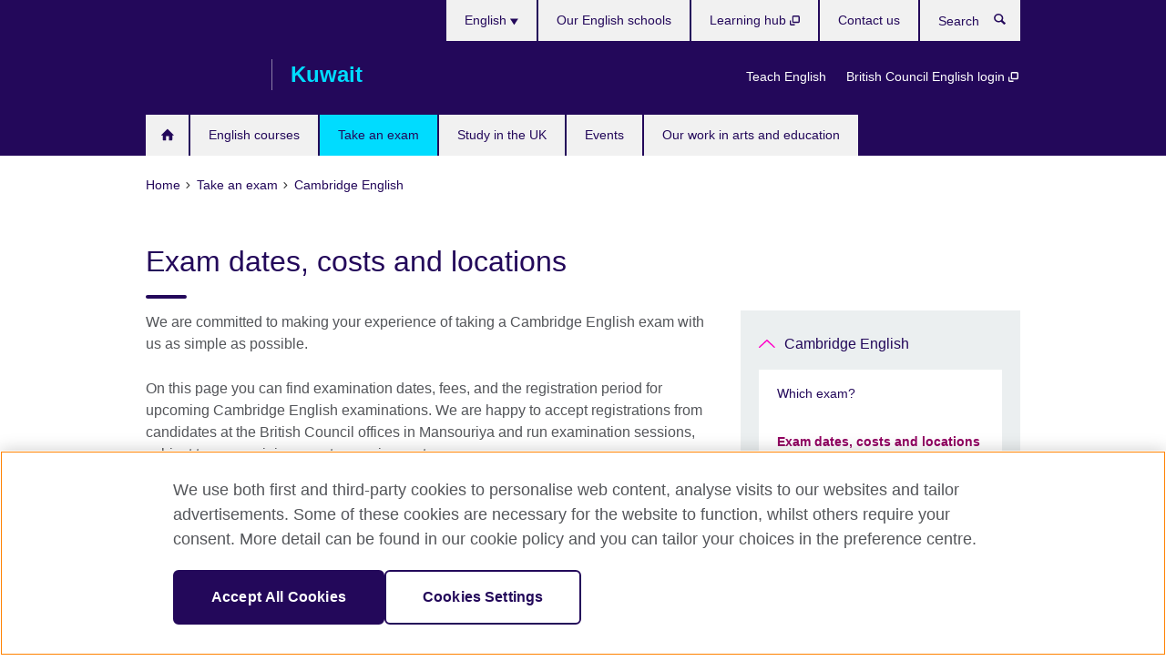

--- FILE ---
content_type: text/html; charset=utf-8
request_url: https://www.britishcouncil.com.kw/en/exam/cambridge/dates-costs-locations
body_size: 9106
content:
<!DOCTYPE html>
<html lang="en"
      dir="ltr"
      class="ltr">
<head>
  <!--[if IE]><![endif]-->
<meta http-equiv="Content-Type" content="text/html; charset=utf-8" />
<script> dataLayer = [{"pageTitle":"Exam dates, costs and locations","pageCategory":"general_info"}] </script>
<!-- OneTrust Cookies Consent Notice start -->
    <script>window.dataLayer = window.dataLayer || []; function gtag(){dataLayer.push(arguments);} gtag("set", "developer_id.dNzMyY2", true); gtag("consent", "default", {"analytics_storage": "granted"}); gtag("consent", "default", {"ad_storage": "denied"}); gtag("consent", "default", {"ad_personalization": "denied"}); gtag("consent", "default", {"ad_user_data": "denied"});</script>
	<script src="https://cdn.cookielaw.org/scripttemplates/otSDKStub.js" data-document-language="true"
	type="text/javascript" charset="UTF-8" data-domain-script="cc89b365-ac81-406c-966b-002edab19819"></script>
	<script type="text/javascript">
	function OptanonWrapper() { }
	</script><!-- OneTrust Cookies Consent Notice end --><!-- Google Tag Manager -->
<script>
  (function (w,d,s,l,i) {
w[l] = w[l]||[];w[l].push({'gtm.start':new Date().getTime(),event:'gtm.js'});var f = d.getElementsByTagName(s)[0],j = d.createElement(s),dl = l != 'dataLayer' ? '&l=' + l : '';j.async = true;j.src = '//www.googletagmanager.com/gtm.js?id=' + i + dl;f.parentNode.insertBefore(j,f);})(window,document,'script','dataLayer','GTM-MD5FWP');
</script>
<!-- End Google Tag Manager -->
<meta name="WT.sp" content="Kuwait;SBU-Exams" />
<link href="https://www.britishcouncil.com.kw/en/exam/cambridge/dates-costs-locations" rel="alternate"  hreflang="x-default" /><link href="https://www.britishcouncil.com.kw/exam/cambridge/dates-costs-locations" rel="alternate" hreflang="ar-KW" />
<link href="https://www.britishcouncil.com.kw/en/exam/cambridge/dates-costs-locations" rel="alternate" hreflang="en-KW" />
<meta property="og:image" content="https://www.britishcouncil.com.kw/profiles/solas2/themes/solas_ui/images/desktop/britishcouncil_indigo_logo.jpg" />
<link rel="shortcut icon" href="https://www.britishcouncil.com.kw/profiles/solas2/themes/solas_ui/favicon.ico" type="image/vnd.microsoft.icon" />
<meta name="description" content="Find out about Cambridge English exams dates and fees and where you can take these exams in Kuwait." />
<link rel="canonical" href="https://www.britishcouncil.com.kw/en/exam/cambridge/dates-costs-locations" />
<meta name="twitter:dnt" content="on" />
  <title>Exam dates, costs and locations | British Council</title>
  <meta http-equiv="X-UA-Compatible" content="IE=edge">
  <meta name="HandheldFriendly" content="True">
  <meta name="MobileOptimized" content="320">
  <meta name="viewport" content="width=device-width, initial-scale=1.0">
  <!-- iOS -->
  <link rel="apple-touch-icon" sizes="76x76"
        href="/profiles/solas2/themes/solas_ui/favicons/touch-icon-ipad.png">
  <link rel="apple-touch-icon" sizes="180x180"
        href="/profiles/solas2/themes/solas_ui/favicons/apple-touch-icon.png">
  <!-- Safari -->
  <link rel="mask-icon" color="#23085a"
        href="/profiles/solas2/themes/solas_ui/favicons/safari-pinned-tab.svg">
  <!-- Android -->
  <link rel="shortcut icon" sizes="192x192"
        href="/profiles/solas2/themes/solas_ui/favicons/android-chrome-192x192.png">
  <!-- Microsoft -->
  <meta name="msapplication-TileColor" content="#23085a">
  <meta name="msapplication-config" content="/favicons/browserconfig.xml">
  <meta name="theme-color" content="#ffffff">
  <meta http-equiv="cleartype" content="on">
  <link type="text/css" rel="stylesheet" href="/sites/default/files/advagg_css/css__gUwrWmDSCYDpNT-ZgT90lg3qnBO5bhMRTuszI3FZdGE__NddIO3YqwbFuLJ1SpObv95pgccLJqWX0xe4khRt6KhE__p74xwzPlwh7CY3oHXFV5qhCHaxRBBLqXn8aQFu-9pLM.css" media="all" />
<link type="text/css" rel="stylesheet" href="https://sui.britishcouncil.org/2.1.0/css/bc-theme.css" media="all" />
<link type="text/css" rel="stylesheet" href="/sites/default/files/advagg_css/css__VblZn0O6uZylMS_KqeIdjfjFIxi2xnXWjp5i-bvvxhY__pPIAwEbg4s8bg9Cd5Pyut31kpi25dPreoMgRIIzILiE__p74xwzPlwh7CY3oHXFV5qhCHaxRBBLqXn8aQFu-9pLM.css" media="all" />
  <script src="/sites/default/files/advagg_js/js__S984y2cYp7on5GT2rEccYGkgp_rdWJjpalzAYT2YucQ__u34nZ8J9dzVsHY9h7LQ2gg90DVbxPvE-XDyQeVl6Kt4__p74xwzPlwh7CY3oHXFV5qhCHaxRBBLqXn8aQFu-9pLM.js"></script>
<script src="/sites/default/files/advagg_js/js__wRlYfEmJm6hjfvuapzq0pNOWP4LXmYMTM_tG7fZ_Bso__BsaKROlqVoH1U-25O4BHSOvj0FOd9mpaW6cDEgy8HfE__p74xwzPlwh7CY3oHXFV5qhCHaxRBBLqXn8aQFu-9pLM.js"></script>
<script src="/sites/default/files/advagg_js/js__8P-A628TjkVaWCsCKOrzna9OCN-rc39C6C5trp5RFPc__D6lH7qBKCon04HbHf8blti--3zoDsh24nnLyNcZuprw__p74xwzPlwh7CY3oHXFV5qhCHaxRBBLqXn8aQFu-9pLM.js"></script>
<script>
<!--//--><![CDATA[//><!--
jQuery.extend(Drupal.settings, {"basePath":"\/","pathPrefix":"en\/","setHasJsCookie":0,"ajaxPageState":{"theme":"solas_ui","theme_token":"DHQaMIAH2Evq5k3j_01mcEz1t2attOAq9nOBQuZ9QFY","css":{"modules\/system\/system.base.css":1,"modules\/field\/theme\/field.css":1,"profiles\/solas2\/modules\/contrib\/gathercontent\/css\/gathercontent_style.css":1,"modules\/node\/node.css":1,"profiles\/solas2\/modules\/contrib\/relation_add\/relation_add.css":1,"profiles\/solas2\/modules\/custom\/webtrends_simple\/webtrends_data_display\/css\/webtrends_data_display.css":1,"profiles\/solas2\/modules\/contrib\/views\/css\/views.css":1,"https:\/\/sui.britishcouncil.org\/2.1.0\/css\/bc-theme.css":1,"profiles\/solas2\/modules\/contrib\/ctools\/css\/ctools.css":1,"profiles\/solas2\/modules\/custom\/solas_admin\/solas_admin_menu\/solas_admin_menu.css":1,"modules\/locale\/locale.css":1,"public:\/\/rrssb\/rrssb.7e684506.css":1,"profiles\/solas2\/libraries\/rrssb-plus\/css\/rrssb.css":1,"profiles\/solas2\/themes\/solas_ui\/css\/solas-ui-overrides.css":1,"profiles\/solas2\/themes\/solas_ui\/css\/solas-ui-widgets.css":1,"profiles\/solas2\/themes\/solas_ui\/css\/solas-ui-admin.css":1,"profiles\/solas2\/themes\/solas_ui\/css\/solas-ui-integration.css":1},"js":{"https:\/\/sui.britishcouncil.org\/2.1.0\/scripts\/main.js":1,"profiles\/solas2\/themes\/solas_ui\/js\/init.js":1,"profiles\/solas2\/themes\/solas_ui\/js\/ajax.js":1,"profiles\/solas2\/themes\/solas_ui\/js\/listings.js":1,"profiles\/solas2\/themes\/solas_ui\/js\/filters.js":1,"profiles\/solas2\/themes\/solas_ui\/js\/forms.js":1,"profiles\/solas2\/themes\/solas_ui\/js\/maps.js":1,"profiles\/solas2\/themes\/solas_ui\/js\/bookeo.js":1,"profiles\/solas2\/themes\/solas_ui\/js\/icon-insertion.js":1,"profiles\/solas2\/themes\/solas_ui\/js\/libs\/jquery.validate.min.js":1,"profiles\/solas2\/themes\/solas_ui\/js\/menus.js":1,"profiles\/solas2\/themes\/bootstrap\/js\/bootstrap.js":1,"profiles\/solas2\/modules\/contrib\/jquery_update\/replace\/jquery\/1.8\/jquery.min.js":1,"misc\/jquery-extend-3.4.0.js":1,"misc\/jquery-html-prefilter-3.5.0-backport.js":1,"misc\/jquery.once.js":1,"misc\/drupal.js":1,"misc\/form-single-submit.js":1,"profiles\/solas2\/modules\/contrib\/entityreference\/js\/entityreference.js":1,"profiles\/solas2\/modules\/features\/solas_ct_event\/js\/solas_ct_event.js":1,"profiles\/solas2\/modules\/custom\/solas_field_formatters\/solas_ff_exams_widget\/js\/solas_ff_exams_widget.js":1,"profiles\/solas2\/modules\/custom\/webtrends_simple\/webtrends_data_display\/js\/webtrends_data_display.js":1,"profiles\/solas2\/modules\/contrib\/field_group\/field_group.js":1,"profiles\/solas2\/modules\/contrib\/rrssb\/rrssb.init.js":1,"profiles\/solas2\/libraries\/rrssb-plus\/js\/rrssb.min.js":1}},"better_exposed_filters":{"views":{"solas_news_alerts":{"displays":{"news_alert":{"filters":[]}}},"promos_test_revs":{"displays":{"block":{"filters":[]}}},"promo_sbar_revs":{"displays":{"block":{"filters":[]}}},"partners":{"displays":{"partners_block":{"filters":[]}}}}},"addSuiIcons":{"accessibility_text":"Opens in a new tab or window."},"isFront":false,"urlIsAjaxTrusted":{"\/en\/search":true},"googleMapsApi":{"key":"AIzaSyCaot_vEl5pGDJ35FbtR19srhUErCdgR9k"},"field_group":{"div":"full"},"rrssb":{"size":"","shrink":"","regrow":"","minRows":"","maxRows":"","prefixReserve":"","prefixHide":"","alignRight":0},"solas_ct_webform":{"serverMaxFileSize":67108864,"currentTheme":"solas_ui"},"password":{"strengthTitle":"Password compliance:"},"type":"setting","bootstrap":{"anchorsFix":"0","anchorsSmoothScrolling":"0","formHasError":1,"popoverEnabled":"0","popoverOptions":{"animation":1,"html":0,"placement":"right","selector":"","trigger":"click","triggerAutoclose":1,"title":"","content":"","delay":0,"container":"body"},"tooltipEnabled":"0","tooltipOptions":{"animation":1,"html":0,"placement":"auto left","selector":"","trigger":"hover focus","delay":0,"container":"body"}}});
//--><!]]>
</script>

<script>(window.BOOMR_mq=window.BOOMR_mq||[]).push(["addVar",{"rua.upush":"false","rua.cpush":"false","rua.upre":"false","rua.cpre":"false","rua.uprl":"false","rua.cprl":"false","rua.cprf":"false","rua.trans":"","rua.cook":"false","rua.ims":"false","rua.ufprl":"false","rua.cfprl":"false","rua.isuxp":"false","rua.texp":"norulematch","rua.ceh":"false","rua.ueh":"false","rua.ieh.st":"0"}]);</script>
                              <script>!function(e){var n="https://s.go-mpulse.net/boomerang/";if("False"=="True")e.BOOMR_config=e.BOOMR_config||{},e.BOOMR_config.PageParams=e.BOOMR_config.PageParams||{},e.BOOMR_config.PageParams.pci=!0,n="https://s2.go-mpulse.net/boomerang/";if(window.BOOMR_API_key="GFYB7-E28QN-UXTEV-T9AT2-PFUUJ",function(){function e(){if(!o){var e=document.createElement("script");e.id="boomr-scr-as",e.src=window.BOOMR.url,e.async=!0,i.parentNode.appendChild(e),o=!0}}function t(e){o=!0;var n,t,a,r,d=document,O=window;if(window.BOOMR.snippetMethod=e?"if":"i",t=function(e,n){var t=d.createElement("script");t.id=n||"boomr-if-as",t.src=window.BOOMR.url,BOOMR_lstart=(new Date).getTime(),e=e||d.body,e.appendChild(t)},!window.addEventListener&&window.attachEvent&&navigator.userAgent.match(/MSIE [67]\./))return window.BOOMR.snippetMethod="s",void t(i.parentNode,"boomr-async");a=document.createElement("IFRAME"),a.src="about:blank",a.title="",a.role="presentation",a.loading="eager",r=(a.frameElement||a).style,r.width=0,r.height=0,r.border=0,r.display="none",i.parentNode.appendChild(a);try{O=a.contentWindow,d=O.document.open()}catch(_){n=document.domain,a.src="javascript:var d=document.open();d.domain='"+n+"';void(0);",O=a.contentWindow,d=O.document.open()}if(n)d._boomrl=function(){this.domain=n,t()},d.write("<bo"+"dy onload='document._boomrl();'>");else if(O._boomrl=function(){t()},O.addEventListener)O.addEventListener("load",O._boomrl,!1);else if(O.attachEvent)O.attachEvent("onload",O._boomrl);d.close()}function a(e){window.BOOMR_onload=e&&e.timeStamp||(new Date).getTime()}if(!window.BOOMR||!window.BOOMR.version&&!window.BOOMR.snippetExecuted){window.BOOMR=window.BOOMR||{},window.BOOMR.snippetStart=(new Date).getTime(),window.BOOMR.snippetExecuted=!0,window.BOOMR.snippetVersion=12,window.BOOMR.url=n+"GFYB7-E28QN-UXTEV-T9AT2-PFUUJ";var i=document.currentScript||document.getElementsByTagName("script")[0],o=!1,r=document.createElement("link");if(r.relList&&"function"==typeof r.relList.supports&&r.relList.supports("preload")&&"as"in r)window.BOOMR.snippetMethod="p",r.href=window.BOOMR.url,r.rel="preload",r.as="script",r.addEventListener("load",e),r.addEventListener("error",function(){t(!0)}),setTimeout(function(){if(!o)t(!0)},3e3),BOOMR_lstart=(new Date).getTime(),i.parentNode.appendChild(r);else t(!1);if(window.addEventListener)window.addEventListener("load",a,!1);else if(window.attachEvent)window.attachEvent("onload",a)}}(),"".length>0)if(e&&"performance"in e&&e.performance&&"function"==typeof e.performance.setResourceTimingBufferSize)e.performance.setResourceTimingBufferSize();!function(){if(BOOMR=e.BOOMR||{},BOOMR.plugins=BOOMR.plugins||{},!BOOMR.plugins.AK){var n=""=="true"?1:0,t="",a="clmjsn3io66zq2lz6aaa-f-f53ceff25-clientnsv4-s.akamaihd.net",i="false"=="true"?2:1,o={"ak.v":"39","ak.cp":"35045","ak.ai":parseInt("251977",10),"ak.ol":"0","ak.cr":8,"ak.ipv":4,"ak.proto":"h2","ak.rid":"33872956","ak.r":35417,"ak.a2":n,"ak.m":"a","ak.n":"essl","ak.bpcip":"18.216.153.0","ak.cport":42340,"ak.gh":"104.119.189.229","ak.quicv":"","ak.tlsv":"tls1.3","ak.0rtt":"","ak.0rtt.ed":"","ak.csrc":"-","ak.acc":"","ak.t":"1769598976","ak.ak":"hOBiQwZUYzCg5VSAfCLimQ==rbdsjNgaZhysSTRC7bbizaBBzOx8eMf0UL7keJlEzfOB/uxXTHG3H2QMyjBlDSN2VJ2L9OqLBEG+F777wpkEWjmCZcrmqBgfvMJatOdmuxnxXovHuDRWU2doKy9AivyE4HcAGtFKVPId/luqXmm1mhJIskhuoZ1km6/64pnFW4F7gbNqV/hmowd8VUYLzioiJBCL6jljp5GeYsrYwtsKrDh33PqwORukp7N7tdPkVFtmIjRrqMXCb9xtbyzvfS2BUDb+bl0C5WAc5nlv3s1XZxuK2VRugvwxqbQY8vRzUGDzVUOnn5bxxIX9p3xPfKuVyXkF8oruGwz9f7WKr11eD9Su/6Ebq/O/5qpOgyDgl047IV6MvvpEA23XGEdPukZ+y4pP/XNLIJX7gQGqKsS83SIrEKnXdXThS6sskHLVQto=","ak.pv":"656","ak.dpoabenc":"","ak.tf":i};if(""!==t)o["ak.ruds"]=t;var r={i:!1,av:function(n){var t="http.initiator";if(n&&(!n[t]||"spa_hard"===n[t]))o["ak.feo"]=void 0!==e.aFeoApplied?1:0,BOOMR.addVar(o)},rv:function(){var e=["ak.bpcip","ak.cport","ak.cr","ak.csrc","ak.gh","ak.ipv","ak.m","ak.n","ak.ol","ak.proto","ak.quicv","ak.tlsv","ak.0rtt","ak.0rtt.ed","ak.r","ak.acc","ak.t","ak.tf"];BOOMR.removeVar(e)}};BOOMR.plugins.AK={akVars:o,akDNSPreFetchDomain:a,init:function(){if(!r.i){var e=BOOMR.subscribe;e("before_beacon",r.av,null,null),e("onbeacon",r.rv,null,null),r.i=!0}return this},is_complete:function(){return!0}}}}()}(window);</script></head>
<body
  class="page-node-418 node-type-general-info i18n-en" >
  <!-- Google Tag Manager -->
<noscript>
<iframe src="//www.googletagmanager.com/ns.html?id=GTM-MD5FWP&pageTitle=Exam%20dates%2C%20costs%20and%20locations&pageCategory=general_info" height="0" width="0" style="display:none;visibility:hidden"></iframe>
</noscript>
<!-- End Google Tag Manager -->
  <div id="skip-link">
    <a href="#main-content"
       class="element-invisible element-focusable">Skip to main content</a>
  </div>
<header role="banner" class="navbar bc-navbar-default bc-navbar-has-support-area">
  <div class="container">
    <h2 class="navbar-header">
      <div class="navbar-brand">
                  <a class="bc-brand-logo"
             href="/en">British Council</a>
                                          <span class="bc-brand-slogan">Kuwait</span>
              </div>
    </h2>

          <div class="bc-btn-navbar-group" role="group" aria-label="navbar-group">
        <button type="button" class="btn btn-default bc-menu-toggle" data-target=".mega-menu .navbar-nav">
          Menu          <div class="menu-icon">
            <span></span>
            <span></span>
            <span></span>
            <span></span>
          </div>
        </button>
      </div>
    
          <nav role="navigation" class="mega-menu">
                  <ul class="nav navbar-nav bc-primary-nav bc-navbar-nav-has-home-icon"><li class="first leaf"><a href="/en" title="">Home</a></li>
<li class="collapsed"><a href="/en/english" title="">English courses</a></li>
<li class="expanded active-trail active"><a href="/en/exam" class="active-trail active-trail">Take an exam</a><ul class="dropdown-menu"><li class="first collapsed"><a href="/en/exam/ielts">Take IELTS with the British Council</a></li>
<li class="collapsed"><a href="/en/exam/school">IGCSE/International GCSE and school exams</a></li>
<li class="collapsed"><a href="/en/exam/professional-university">Professional and university exams</a></li>
<li class="collapsed"><a href="/en/exam/aptis">Aptis - English test for organisations</a></li>
<li class="collapsed"><a href="/en/exam/schools-institutions">Information for schools and institutions</a></li>
<li class="expanded active-trail active"><a href="/en/exam/cambridge" class="active-trail active-trail">Cambridge English</a><ul class="dropdown-menu"><li class="first collapsed"><a href="/en/exam/cambridge/which">Which exam?</a></li>
<li class="leaf active-trail active"><a href="/en/exam/cambridge/dates-costs-locations" class="active-trail active-trail active-trail active-trail active">Exam dates, costs and locations</a></li>
<li class="leaf"><a href="/en/exam/cambridge/register">How to register</a></li>
<li class="leaf"><a href="/en/exam/cambridge/what-expect">What to expect on exam day</a></li>
<li class="leaf"><a href="/en/exam/cambridge/results">Your results</a></li>
<li class="last leaf"><a href="/en/exam/cambridge/refunds-transfer">Refunds and transfer policy</a></li>
</ul></li>
<li class="collapsed"><a href="/en/exam/why-take">Why take an exam with the British Council?</a></li>
<li class="leaf"><a href="/en/covid-19-update">COVID-19 Update</a></li>
<li class="leaf"><a href="/en/exams/partner-schools">British Council Partner Schools</a></li>
<li class="last leaf"><a href="/en/exam/ielts/uk-visas-immigration">IELTS tests for UK Visas and Immigration</a></li>
</ul></li>
<li class="expanded"><a href="/en/study-uk">Study in the UK</a><ul class="dropdown-menu"><li class="first leaf"><a href="/en/study-uk/want">Want to study in the UK?</a></li>
<li class="leaf"><a href="/en/programmes/education/become-uk-agent-or-counsellor">Become a UK agent or counsellor</a></li>
<li class="leaf"><a href="/en/study-uk/education-agent">Find a UK Education Agent</a></li>
<li class="collapsed"><a href="/en/study-uk/scholarships">Scholarships</a></li>
<li class="leaf"><a href="/en/study-uk/uk-alumni-network">Kuwait-UK Alumni Network</a></li>
<li class="leaf"><a href="/en/study-uk/document-verification">Certificate verification services</a></li>
<li class="leaf"><a href="/en/study-uk/alumni-awards-2021">Alumni Awards 2020</a></li>
<li class="leaf"><a href="/en/study-uk/alumni-awards-2022-23">Alumni Awards 2022-2023 - Apply now!</a></li>
<li class="last leaf"><a href="/en/study-uk/Kuwait-UK-Alumni-Network-Webinar-Series">Kuwait-UK Alumni Network Professional Talks</a></li>
</ul></li>
<li class="collapsed"><a href="/en/events">Events</a></li>
<li class="last expanded"><a href="/en/programmes">Our work in arts and education</a><ul class="dropdown-menu"><li class="first collapsed"><a href="/en/programmes/english">English Programmes</a></li>
<li class="collapsed"><a href="/en/programmes/arts">Our work in arts</a></li>
<li class="collapsed"><a href="/en/programmes/education">Our work in education</a></li>
<li class="last leaf"><a href="/en/kuwait-climate-change-champions-supporting-young-people-create-greener-more-sustainable-world">Kuwait Climate Change Champions</a></li>
</ul></li>
</ul>                          <ul class="bc-navbar-support">
                          <li class="hidden-xs hidden-sm">
                <nav>
                  
  <div class="sr-only">Choose your language</div>

<ul class="nav navbar-nav bc-navbar-lang-switcher">
  <li class="dropdown">
    <a href="#" class="bc-dropdown-toggle">
      English      <svg class="bc-svg bc-svg-down-dir" aria-hidden="true">
  <use xlink:href="#icon-down-dir"></use>
</svg>
    </a>
    <div class="item-list"><ul class="dropdown-menu"><li class="list-item-class first"><a href="/exam/cambridge/dates-costs-locations">العربية</a></li>
<li class="list-item-class active last"><a href="/en/exam/cambridge/dates-costs-locations" class="active">English</a></li>
</ul></div>  </li>
</ul>
                </nav>
              </li>
                                      <li class="bc-promo-links">
                <ul class="nav navbar-nav"><li class="first leaf"><a href="/en/teach" title="">Teach English</a></li>
<li class="last leaf"><a href="https://myclass.britishcouncil.org/v2/student/login" title="Opens in a new tab or window." target="_blank">British Council English login <svg class="bc-svg bc-svg-popup"  aria-label="Opens in a new tab or window.">
  <use xlink:href="#icon-popup"></use>
</svg>
</a></li>
</ul>              </li>
                                      <li>
                <ul class="nav navbar-nav"><li class="first leaf"><a href="https://www.britishcouncil.com.kw/en/english/schools" title="">Our English schools</a></li>
<li class="leaf"><a href="https://learninghub.britishcouncil.org/d2l/login" title="Opens in a new tab or window." target="_blank">Learning hub <svg class="bc-svg bc-svg-popup"  aria-label="Opens in a new tab or window.">
  <use xlink:href="#icon-popup"></use>
</svg>
</a></li>
<li class="last leaf"><a href="/en/about/contact">Contact us</a></li>
</ul>              </li>
                                      <li>
                <a data-target=".bc-navbar-search" class="bc-btn-search bc-search-toggle">
                  <svg class="bc-svg bc-svg-search" aria-hidden="true">
  <use xlink:href="#icon-search"></use>
</svg>
                  Show search                </a>
                <div class="bc-navbar-search">
                  

<form action="/en/search" method="get" id="views-exposed-form-elastic-search-search-blk" accept-charset="UTF-8"><div>
<div class="input-group">
            <label class="sr-only" for="edit-search-api-views-fulltext">
        Search      </label>
        <div class="form-item-search-api-views-fulltext form-group">
 <input placeholder="Search" class="form-control form-text" type="text" id="edit-search-api-views-fulltext" name="search_api_views_fulltext" value="" size="30" maxlength="128" />
</div>
    <span class="input-group-btn">
    <button type="submit" id="edit-submit-elastic-search" name="" value="Search" class="btn btn-primary form-submit form-submit">Search</button>
  </span>
</div>
</div></form>                  <a href="#navbar-search-form" class="bc-btn-close bc-search-toggle" data-target=".bc-navbar-search">
                    <svg class="bc-svg bc-svg-cross" aria-hidden="true">
  <use xlink:href="#icon-cross"></use>
</svg>
                    Close search                  </a>
                </div>
              </li>
                                      <li class="hidden-md hidden-lg">
                
  <div class="sr-only">Choose your language</div>

<ul class="nav navbar-nav bc-navbar-lang-switcher">
  <li class="dropdown">
    <a href="#" class="bc-dropdown-toggle">
      English      <svg class="bc-svg bc-svg-down-dir" aria-hidden="true">
  <use xlink:href="#icon-down-dir"></use>
</svg>
    </a>
    <div class="item-list"><ul class="dropdown-menu"><li class="list-item-class first"><a href="/exam/cambridge/dates-costs-locations">العربية</a></li>
<li class="list-item-class active last"><a href="/en/exam/cambridge/dates-costs-locations" class="active">English</a></li>
</ul></div>  </li>
</ul>
              </li>
                      </ul>
              </nav>
    
      </div>
</header>


<div class="main-container container">

  
  
        
  
  
      <ol vocab="https://schema.org/" typeof="BreadcrumbList" class="breadcrumb"><li property="itemListElement" typeof="ListItem"><a href="/en" property="item" typeof="WebPage"><span property="name">Home</span></a><meta property="position" content="1"></li><li property="itemListElement" typeof="ListItem"><a href="/en/exam" property="item" typeof="WebPage"><span property="name">Take an exam</span></a><meta property="position" content="2"></li><li property="itemListElement" typeof="ListItem"><a href="/en/exam/cambridge" property="item" typeof="WebPage"><span property="name">Cambridge English</span></a><meta property="position" content="3"></li></ol>  
      <div class="page-header">
      <div class="row">
        <div class="col-xs-12 col-md-8">
                    <h1>Exam dates, costs and locations</h1>
                  </div>
      </div>
    </div>
  
      <div class="row bc-context-nav">
      <div class="col-xs-12 hidden-md hidden-lg">
        

<div class="bc-btn-secondary-nav-group" role="group" aria-label="navbar-group">
  <button type="button" class="btn btn-default bc-menu-toggle" data-target=".bc-nav-subnav">
    In this section    <div class="menu-icon">
      <span></span>
      <span></span>
      <span></span>
      <span></span>
    </div>
  </button>
</div>


<nav class="bc-nav-subnav">
        <div class="bc-nav-title">
    <a href="/en/exam/cambridge" class="active-trail active-trail active-trail">Cambridge English</a>  </div>
    <ul class="nav"><li class="first collapsed menu-mlid-2216"><a href="/en/exam/cambridge/which">Which exam?</a></li>
<li class="leaf active-trail active menu-mlid-2240 active"><a href="/en/exam/cambridge/dates-costs-locations" class="active-trail active-trail active-trail active-trail active-trail active">Exam dates, costs and locations</a></li>
<li class="leaf menu-mlid-2244"><a href="/en/exam/cambridge/register">How to register</a></li>
<li class="leaf menu-mlid-2248"><a href="/en/exam/cambridge/what-expect">What to expect on exam day</a></li>
<li class="leaf menu-mlid-2252"><a href="/en/exam/cambridge/results">Your results</a></li>
<li class="last leaf menu-mlid-2256"><a href="/en/exam/cambridge/refunds-transfer">Refunds and transfer policy</a></li>
</ul></nav>
      </div>
    </div>
  
  
  <div class="row">
    
    <section role="main" class="col-xs-12 col-md-8">
      <a id="main-content"></a>

      
            
  





<div><!--Field name: body-->
  <div class="bc-body-text"><p>We are committed to making your experience of taking a Cambridge English exam with us as simple as possible. </p>
<p>On this page you can find examination dates, fees, and the registration period for upcoming Cambridge English examinations. We are happy to accept registrations from candidates at the British Council offices in Mansouriya and run examination sessions, subject to some minimum entry requirements.</p>
<p>Please <a href="/en/about/contact">contact us</a> or more information.</p></div>
<section class="bc-show-hides full-width-xs">
<!--Field name: field_general_info_show_hide-->
  <div class="bc-show-hide"><h2><button class="bc-show-hide-title" type="button" aria-expanded="false" tabindex="0" id="bc-show-hides-418-header-1" aria-controls="bc-show-hides-418-content-1">Teaching Qualifications<span class="sr-only">Click to expand. More information available.</span></button></h2><div id="bc-show-hides-418-content-1" class="bc-show-hide-content bc-show-hide-body"><div class="bc-body-text"><table border="0">
<thead>
<tr>
<th>Exam</th>
<th>Exam Date</th>
<th>Fees KWD</th>
</tr>
</thead>
<tbody>
<tr>
<td>
<p>Teaching Knowledge Test (TKT)</p>
</td>
<td>
<p>Determined upon demand </p>
</td>
<td>
<p>22 KWD</p>
</td>
</tr>
<tr>
<td>
<p>BMAT</p>
</td>
<td>
<p>18 October</p>
</td>
<td>
<p>75 KWD</p>
</td>
</tr>
<tr>
<td>
<p>TMUA</p>
</td>
<td>18 October </td>
<td>
<p>68 KWD</p>
</td>
</tr>
<tr>
<td>
<p>ELAT/HAT/PAT/MAT/OLAT/MLAT/CAT/TSA/MLAT/CAT</p>
</td>
<td>2 November </td>
<td>
<p>45 KWD</p>
</td>
</tr>
<tr>
<td>
<p>ENGAA</p>
</td>
<td> 19 October <strong><br /></strong>
<p> </p>
</td>
<td>
<p>45 KWD</p>
</td>
</tr>
<tr>
<td>
<p>Late fee for all except TKT </p>
</td>
<td> </td>
<td>
<p>90 KWD</p>
</td>
</tr>
</tbody>
</table>
</div></div></div></section><!--Field name: field_general_info_bottom_body-->
  <span class="bc-body-text"><p> </p>
<p> </p>
<p> </p>
<p> </p>
<p> </p>
<p> </p>
<p> </p>
<p> </p>
<p> </p>
<p> </p>
<p> </p>
<p> </p>
<p> </p></span>
</div>




<div class="rrssb"><div class="rrssb-prefix">Share this</div><ul class="rrssb-buttons"><li class="rrssb-email"><a href="mailto:?subject=Exam%20dates%2C%20costs%20and%20locations&body=https%3A%2F%2Fwww.britishcouncil.com.kw%2Fen%2Fexam%2Fcambridge%2Fdates-costs-locations" ><span class="rrssb-icon"></span><span class="rrssb-text">Email</span></a></li><li class="rrssb-facebook"><a href="https://www.facebook.com/sharer/sharer.php?u=https%3A%2F%2Fwww.britishcouncil.com.kw%2Fen%2Fexam%2Fcambridge%2Fdates-costs-locations" class="popup"><span class="rrssb-icon"></span><span class="rrssb-text">Facebook</span></a></li><li class="rrssb-twitter"><a href="https://twitter.com/intent/tweet?text=Exam%20dates%2C%20costs%20and%20locations&url=https%3A%2F%2Fwww.britishcouncil.com.kw%2Fen%2Fexam%2Fcambridge%2Fdates-costs-locations" class="popup"><span class="rrssb-icon"></span><span class="rrssb-text">Twitter</span></a></li><li class="rrssb-linkedin"><a href="https://www.linkedin.com/shareArticle?mini=true&url=https%3A%2F%2Fwww.britishcouncil.com.kw%2Fen%2Fexam%2Fcambridge%2Fdates-costs-locations&title=Exam%20dates%2C%20costs%20and%20locations" class="popup"><span class="rrssb-icon"></span><span class="rrssb-text">Linkedin</span></a></li></ul></div>    </section>

          <section class="col-xs-12 col-md-4 bc-col-sidebar" role="complementary">
        
  

<div class="bc-btn-secondary-nav-group" role="group" aria-label="navbar-group">
  <button type="button" class="btn btn-default bc-menu-toggle" data-target=".bc-nav-subnav">
    In this section    <div class="menu-icon">
      <span></span>
      <span></span>
      <span></span>
      <span></span>
    </div>
  </button>
</div>


<nav class="bc-nav-subnav">
        <div class="bc-nav-title">
    <a href="/en/exam/cambridge" class="active-trail">Cambridge English</a>  </div>
    <ul class="nav"><li class="first collapsed menu-mlid-2216"><a href="/en/exam/cambridge/which">Which exam?</a></li>
<li class="leaf active-trail active menu-mlid-2240 active"><a href="/en/exam/cambridge/dates-costs-locations" class="active-trail active-trail active">Exam dates, costs and locations</a></li>
<li class="leaf menu-mlid-2244"><a href="/en/exam/cambridge/register">How to register</a></li>
<li class="leaf menu-mlid-2248"><a href="/en/exam/cambridge/what-expect">What to expect on exam day</a></li>
<li class="leaf menu-mlid-2252"><a href="/en/exam/cambridge/results">Your results</a></li>
<li class="last leaf menu-mlid-2256"><a href="/en/exam/cambridge/refunds-transfer">Refunds and transfer policy</a></li>
</ul></nav>





<div class="bg-theme has-padding margin-bottom-20 full-width-xs clearfix sbar-revs">
        
      
  
      <div class="field-content">
  <aside class="bc-link-panel-image">
        <a href="/en/english">
      
<!--Field name: field_promotion_image-->
  
  
<!--Field name: field_image-->
  <img class="img-responsive bc-landscape lazyload blur-up" width="300" height="169" alt="" src="https://www.britishcouncil.com.kw/sites/default/files/styles/bc-landscape-100x56/public/d539_facebook_web_banner_intergrated_1200x627px_final.jpg?itok=PYkI120f" data-sizes="auto" data-srcset="https://www.britishcouncil.com.kw/sites/default/files/styles/bc-landscape-270x152/public/d539_facebook_web_banner_intergrated_1200x627px_final.jpg?itok=xEPh6jxq 270w, https://www.britishcouncil.com.kw/sites/default/files/styles/bc-landscape-300x169/public/d539_facebook_web_banner_intergrated_1200x627px_final.jpg?itok=ZnrJ42fw 300w, https://www.britishcouncil.com.kw/sites/default/files/styles/bc-landscape-630x354/public/d539_facebook_web_banner_intergrated_1200x627px_final.jpg?itok=sZiZ9sT_ 630w, https://www.britishcouncil.com.kw/sites/default/files/styles/bc-landscape-800x450/public/d539_facebook_web_banner_intergrated_1200x627px_final.jpg?itok=pnFCTKIR 800w, https://www.britishcouncil.com.kw/sites/default/files/styles/bc-landscape-950x534/public/d539_facebook_web_banner_intergrated_1200x627px_final.jpg?itok=jJsgoOsf 950w, https://www.britishcouncil.com.kw/sites/default/files/styles/bc-landscape-1280x720/public/d539_facebook_web_banner_intergrated_1200x627px_final.jpg?itok=CMlq8ftH 1280w, https://www.britishcouncil.com.kw/sites/default/files/styles/bc-landscape-1440x810/public/d539_facebook_web_banner_intergrated_1200x627px_final.jpg?itok=uObSpYRT 1440w" />
      <h2 class="bc-link-panel-image-title">
        
<!--Field name: title_field-->
  Learn English with the world's English experts              </h2>
              <p class="bc-link-panel-image-desc"><!--Field name: field_promotion_summary-->
  <span class="bc-body-text">We offer English courses for adults, teens, kids and companies. Choose one to suit you.</span>
</p>
          </a>
  </aside>
</div>  
  
  </div>
      </section>  <!-- /#sidebar-second -->
      </div>

  
  
</div>


<footer class="bc-footer">
  <div class="container">
    <div class="row">

              <div class="col-xs-12 col-md-9 col-lg-9">
                                <nav><ul class="bc-footer-nav"><li class="first expanded"><a href="/en/about">About British Council Kuwait</a><ul><li class="first leaf"><a href="/en/equality-diversity-inclusion">Equality, diversity and inclusion</a></li>
<li class="leaf"><a href="/en/about/director">Director&#039;s message</a></li>
<li class="leaf"><a href="/en/about/what">What we do in Kuwait</a></li>
<li class="leaf"><a href="/en/about/jobs">Jobs</a></li>
<li class="leaf"><a href="/en/about/press">Press office</a></li>
<li class="last collapsed"><a href="/en/about/our-customer-service">Our Customer Service</a></li>
</ul></li>
<li class="expanded"><a href="/en/partnerships">Partnerships</a><ul><li class="first leaf"><a href="/en/partnerships/why-partner">Why partner with us?</a></li>
<li class="leaf"><a href="/en/partnerships/our-partners">Who we work with</a></li>
<li class="leaf"><a href="/en/partnerships/contact" title="">Contact us about partnerships</a></li>
<li class="last leaf"><a href="https://www.britishcouncil.org/work/affiliate?country=kw" title="">Affiliate marketing</a></li>
</ul></li>
<li class="last expanded"><a href="/en/teach">Teach English</a><ul><li class="first leaf"><a href="/en/teach/professional-network">English Language Teaching Professionals Network</a></li>
<li class="collapsed"><a href="/en/teach/apps">Apps for teachers</a></li>
<li class="leaf"><a href="/en/teach/online-resources">Online teaching resources</a></li>
<li class="last leaf"><a href="/en/teach/elt-professionals-network">IELTS Teacher Training</a></li>
</ul></li>
</ul></nav>
                                      </div>
      
              <div class="col-xs-12 col-md-3 col-lg-3">
                              <div class="h3 bc-social-media-title">Connect with us</div><ul class="bc-social-media"><li class="first leaf"><a href="https://www.facebook.com/BritishCouncilKuwait" title="">Facebook</a></li>
<li class="leaf"><a href="http://instagram.com/kwbritish" title="">Instagram</a></li>
<li class="leaf"><a href="https://twitter.com/kwBritish" title="">Twitter</a></li>
<li class="last leaf"><a href="https://www.tiktok.com/@britishcouncilenglish" title="">TikTok</a></li>
</ul>                  </div>
      
              <div class="col-xs-12 col-md-12 col-lg-12">
          <hr class="bc-footer-main-hr-lg">
                              <ul class="bc-site-links"><li class="first leaf"><a href="http://www.britishcouncil.org" title="">British Council Global</a></li>
<li class="leaf"><a href="/en/privacy-terms" title="">Privacy and terms of use</a></li>
<li class="leaf"><a href="https://www.britishcouncil.org/accessibility" title="">Accessibility</a></li>
<li class="leaf"><a href="/en/cookies" title="">Cookies</a></li>
<li class="last leaf"><a href="/en/sitemap" title="">Sitemap</a></li>
</ul>                  </div>
      
    </div><!-- /row -->

          <div class="bc-copyright">
        

<div>&#169; 2026 British Council</div><p>The United Kingdom’s international organisation for cultural relations and educational opportunities. A registered charity: 209131 (England and Wales) SC037733 (Scotland)</p>      </div>
    
  </div>
</footer>
<script defer="defer" src="https://sui.britishcouncil.org/2.1.0/scripts/main.js"></script>
<script src="/sites/default/files/advagg_js/js__edkPe8YHVhDrSNMLE8TvABtIodwPC0x0-SxOTx4ycOY__irHHxZVVEENhvOG8NpxhyoW4QD6BbNNtRz5aDqJ7mQw__p74xwzPlwh7CY3oHXFV5qhCHaxRBBLqXn8aQFu-9pLM.js"></script>
</body>
</html>
